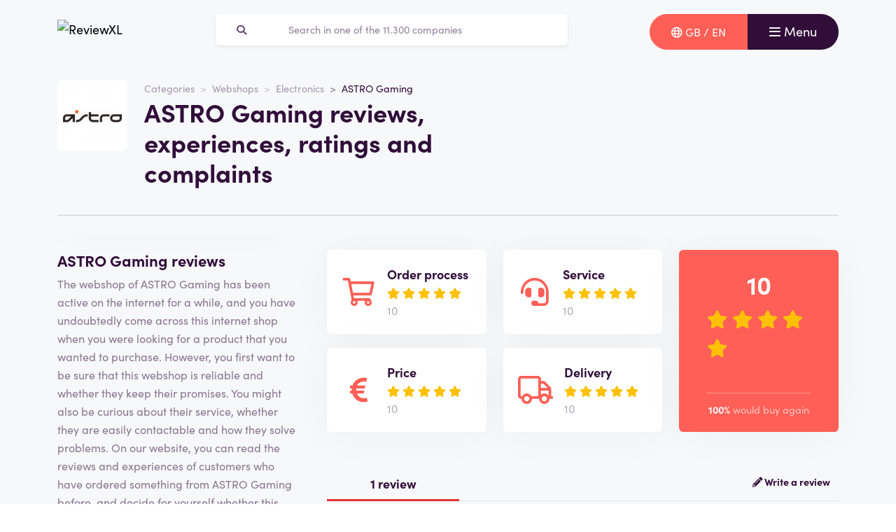

--- FILE ---
content_type: text/html; charset=UTF-8
request_url: https://reviewxl.com/en-gb/astro-gaming-reviews
body_size: 10110
content:
<!doctype html>
<html lang="en-GB">
<head>
<meta charset="utf-8">
<script>(function(w,d,s,l,i){w[l]=w[l]||[];w[l].push({'gtm.start':
new Date().getTime(),event:'gtm.js'});var f=d.getElementsByTagName(s)[0],
j=d.createElement(s),dl=l!='dataLayer'?'&l='+l:'';j.async=true;j.src=
'https://www.googletagmanager.com/gtm.js?id='+i+dl;f.parentNode.insertBefore(j,f);
})(window,document,'script','dataLayer','GTM-T2WMPGR');</script>
<meta name="viewport" content="width=device-width, initial-scale=1.0, maximum-scale=5">
<title>ASTRO Gaming reviews and experiences January 2026</title>

<meta name="description" content="How do customers rate ASTRO Gaming? View all reviews and experiences ✅100 % independent ✅real customers ✅reliable. View them here »"/>

<meta property="og:image" content="https://reviewxl.com/img/og-image-reviewxl.jpg">
<meta property="og:title" content="ASTRO Gaming reviews and experiences January 2026">
<meta property="og:url" content="https://reviewxl.com/en-gb/astro-gaming-reviews">
<meta property="og:type" content="website">
<meta property="og:locale" content="en_GB">
<meta property="og:site_name" content="ReviewXL">
<meta property="og:description" content="How do customers rate ASTRO Gaming? View all reviews and experiences ✅100 % independent ✅real customers ✅reliable. View them here »"/>

<!-- Twitter Meta Tags -->
<meta name="twitter:card" content="summary_large_image">
<meta property="twitter:domain" content="ReviewXL">
<meta property="twitter:url" content="https://reviewxl.com/en-gb/astro-gaming-reviews">
<meta name="twitter:title" content="ASTRO Gaming reviews and experiences January 2026">

<meta name="twitter:description" content="How do customers rate ASTRO Gaming? View all reviews and experiences ✅100 % independent ✅real customers ✅reliable. View them here »">
<meta name="twitter:image" content="https://reviewxl.com/img/og-image-reviewxl.jpg">
<link rel="dns-prefetch" href="https://use.typekit.net">
<link rel="dns-prefetch" href="https://wct-1.com">
<link rel="dns-prefetch" href="https://kit.fontawesome.com">
<link rel="dns-prefetch" href="https://ka-p.fontawesome.com">
<link rel="dns-prefetch" href="https://www.google-analytics.com">
<link rel="dns-prefetch" href="https://www.googletagmanager.com">
<link rel="preload" href="https://wct-1.com/wct.js" as="script">
<meta name="robots" content="index,follow"/>

<meta name='ir-site-verification-token' value='-1652266874'>

<link rel="canonical" href="https://reviewxl.com/en-gb/astro-gaming-reviews">

<meta name="verification" content="3f2581db4ccb098f2d4803b10856dca9" />


<link rel="alternate" href="https://reviewxl.com/en-gb/astro-gaming-reviews" hreflang="en-gb"/>
<link rel="alternate" href="https://reviewxl.com/nl/astro-gaming-beoordelingen" hreflang="nl-nl"/>
<link rel="alternate" href="https://reviewxl.com/nl-be/astro-gaming-beoordelingen" hreflang="nl-be"/>
<link rel="alternate" href="https://reviewxl.com/fr-be/astro-gaming-commentaires" hreflang="fr-be"/>
<link rel="alternate" href="https://reviewxl.com/fr/astro-gaming-commentaires" hreflang="fr-fr"/>
<link rel="alternate" href="https://reviewxl.com/es/astro-gaming-criticas" hreflang="es-es"/>
<link rel="alternate" href="https://reviewxl.com/de/astro-gaming-bewertungen" hreflang="de-de"/>
<link rel="alternate" href="https://reviewxl.com/de-at/astro-gaming-bewertungen" hreflang="de-at"/>
<link rel="alternate" href="https://reviewxl.com/de-ch/astro-gaming-bewertungen" hreflang="de-ch"/>
<link rel="alternate" href="https://reviewxl.com/it/astro-gaming-recensioni" hreflang="it-it"/>
<link rel="alternate" href="https://reviewxl.com/pl/astro-gaming-recenzje" hreflang="pl-pl"/>
<link rel="alternate" href="https://reviewxl.com/en-us/astro-gaming-reviews" hreflang="en-us"/>
<link rel="alternate" href="https://reviewxl.com/en-ca/astro-gaming-reviews" hreflang="en-ca"/>
<link rel="alternate" href="https://reviewxl.com/pt-br/astro-gaming-avaliacoes" hreflang="pt-br"/>
<link rel="alternate" href="https://reviewxl.com/sv-se/astro-gaming-recensioner" hreflang="sv-se"/>
<link rel="alternate" href="https://reviewxl.com/da-dk/astro-gaming-anmeldelser" hreflang="da-dk"/>
<link rel="alternate" href="https://reviewxl.com/ar-ae/astro-gaming-reviews" hreflang="ar-ae"/>
<link rel="alternate" href="https://reviewxl.com/hi-in/astro-gaming-%E0%A4%B8%E0%A4%AE%E0%A5%80%E0%A4%95%E0%A5%8D%E0%A4%B7%E0%A4%BE%E0%A4%8F%E0%A4%82" hreflang="hi-in"/>
<link rel="alternate" href="https://reviewxl.com/fi-fi/astro-gaming-arvostelut" hreflang="fi-fi"/>
<link rel="alternate" href="https://reviewxl.com/no-no/astro-gaming-anmeldelser" hreflang="no-no"/>
<link rel="alternate" href="https://reviewxl.com/es-ar/astro-gaming-criticas" hreflang="es-ar"/>
<link rel="alternate" href="https://reviewxl.com/cs-cz/astro-gaming-recenze" hreflang="cs-cz"/>
<link rel="alternate" href="https://reviewxl.com/et-ee/astro-gaming-%C3%BClevaated" hreflang="et-ee"/>
<link rel="alternate" href="https://reviewxl.com/hu-hu/astro-gaming-%C3%A9rt%C3%A9kel%C3%A9sek" hreflang="hu-hu"/>
<link rel="alternate" href="https://reviewxl.com/es-mx/astro-gaming-criticas" hreflang="es-mx"/>
<link rel="alternate" href="https://reviewxl.com/ru-ru/astro-gaming-%D0%BE%D0%B1%D0%B7%D0%BE%D1%80%D1%8B" hreflang="ru-ru"/>
<link rel="alternate" href="https://reviewxl.com/uk-ua/astro-gaming-%D0%BE%D0%B3%D0%BB%D1%8F%D0%B4%D0%B8" hreflang="uk-ua"/>
<link rel="alternate" href="https://reviewxl.com/bg/astro-gaming-%D1%80%D0%B5%D1%86%D0%B5%D0%BD%D0%B7%D0%B8%D0%B8" hreflang="bg-bg"/>
<link rel="alternate" href="https://reviewxl.com/hr/astro-gaming-recenzije" hreflang="hr-hr"/>
<link rel="alternate" href="https://reviewxl.com/el-gr/astro-gaming-%CE%B1%CE%BE%CE%B9%CE%BF%CE%BB%CE%BF%CE%B3%CE%AE%CF%83%CE%B5%CE%B9%CF%82" hreflang="el-gr"/>
<link rel="alternate" href="https://reviewxl.com/en-ie/astro-gaming-reviews" hreflang="en-ie"/>
<link rel="alternate" href="https://reviewxl.com/lv/astro-gaming-atsauksmes" hreflang="lv-lv"/>
<link rel="alternate" href="https://reviewxl.com/lt/astro-gaming-atsiliepimai" hreflang="lt-lt"/>
<link rel="alternate" href="https://reviewxl.com/ro/astro-gaming-recenzii" hreflang="ro-ro"/>
<link rel="alternate" href="https://reviewxl.com/sk/astro-gaming-recenzie" hreflang="sk-sk"/>
<link rel="alternate" href="https://reviewxl.com/si/astro-gaming-ocene" hreflang="sl-si"/>
<link rel="alternate" href="https://reviewxl.com/en-gb/astro-gaming-reviews" hreflang="x-default"/>

<meta name="suffix" content="en-gb">
<meta name="search-route" content="https://reviewxl.com/en-gb/search">
<link rel="apple-touch-icon" sizes="57x57" href="/favicon/apple-icon-57x57.png">
<link rel="apple-touch-icon" sizes="60x60" href="/favicon/apple-icon-60x60.png">
<link rel="apple-touch-icon" sizes="72x72" href="/favicon/apple-icon-72x72.png">
<link rel="apple-touch-icon" sizes="76x76" href="/favicon/apple-icon-76x76.png">
<link rel="apple-touch-icon" sizes="114x114" href="/favicon/apple-icon-114x114.png">
<link rel="apple-touch-icon" sizes="120x120" href="/favicon/apple-icon-120x120.png">
<link rel="apple-touch-icon" sizes="144x144" href="/favicon/apple-icon-144x144.png">
<link rel="apple-touch-icon" sizes="152x152" href="/favicon/apple-icon-152x152.png">
<link rel="apple-touch-icon" sizes="180x180" href="/favicon/apple-icon-180x180.png">
<link rel="icon" type="image/png" sizes="192x192" href="/favicon/android-icon-192x192.png">
<link rel="icon" type="image/png" sizes="32x32" href="/favicon/favicon-32x32.png">
<link rel="icon" type="image/png" sizes="96x96" href="/favicon/favicon-96x96.png">
<link rel="icon" type="image/png" sizes="16x16" href="/favicon/favicon-16x16.png">
<link rel="manifest" href="/favicon/manifest.json">
<meta name="msapplication-TileColor" content="#ffffff">
<meta name="msapplication-TileImage" content="/favicon/ms-icon-144x144.png">
<meta name="theme-color" content="#ffffff">
<script type="application/ld+json">
{
"@context": "https://schema.org",
"@type": "WebSite",
"url": "https://reviewxl.com/en-gb",
"potentialAction": {
"@type": "SearchAction",
"target": {
"@type": "EntryPoint",
"urlTemplate": "https://reviewxl.com/en-gb/search?q={search_term_string}"
},
"query-input": "required name=search_term_string"
}
}
</script>
<link href="https://reviewxl.com/css/app.css" rel="stylesheet">
</head>
<body class="header-gray ">
<noscript><iframe src="https://www.googletagmanager.com/ns.html?id=GTM-T2WMPGR" height="0" width="0" style="display:none;visibility:hidden"></iframe></noscript>
<nav id="navbar-main" class="navbar navbar-light">
<div class="container">
<div class="d-flex w-100 justify-content-between">
<a class="navbar-brand" href="https://reviewxl.com/en-gb" title="Reviews">
<img src="/img/logo-reviewxl.svg" alt="ReviewXL" class="img-fluid" width="313px" height="40px">
</a>
<form method="GET" action="https://reviewxl.com/en-gb/search" id="nav-main-menu" class="d-none d-lg-block search-form">
<label class="input-group">
<div class="input-group-text"><i class="fa fa-search"></i></div>
<input class="form-control py-1" type="search" name="q" placeholder="Search in one of the 11.300 companies" aria-label="Zoeken" value="" autocomplete="off">
</label>
</form>
<div class="btn-group">
<button class="btn btn-secondary" type="button" data-bs-toggle="offcanvas" data-bs-target="#offcanvas-locale" aria-controls="offcanvasTop">
<i class="far fa-globe"></i>
<span class="d-none d-md-inline-block">GB / EN</span>
</button>
<button class="navbar-toggler btn btn-primary" type="button" data-bs-toggle="collapse" data-bs-target="#navbar-full" aria-controls="navbar-full" aria-expanded="false" aria-label="Toggle navigation">
<i class="far fa-bars"></i>
<span class="d-none d-md-inline-block">Menu</span>
</button>
</div>
</div>
<div class="collapse navbar-collapse" id="navbar-full">
<div class="container py-1 vh-100">
<div class="row">
<a class="col p-1 mt-1 pe-2 border-0" href="https://reviewxl.com/en-gb" title="Reviews">
<img loading="lazy" src="/img/logo-light-reviewxl.svg" alt="ReviewXL" class="img-fluid" width="313px" height="40px">
</a>
<div class="col-auto menu-close text-light align-self-center p-1" data-bs-target="#navbar-full" data-bs-toggle="collapse">
Close <i class="fal fa-times"></i>
</div>
</div>
<form id="nav-form-menu" class="search-form my-2" method="GET" action="https://reviewxl.com/en-gb/search">
<label class="input-group">
<button class="input-group-text bg-body-color px-2 px-md-3" type="submit"><i class="fa fa-search"></i></button>
<input class="form-control py-2 px-1 px-md-2 bg-body-color text-light-purple" type="search" name="q" placeholder="Search in one of the 11.300 companies" aria-label="Zoeken" autocomplete="off">
</label>
</form>
<ul class="navbar-nav">
<li class="nav-item active">
<a class="nav-link" href="https://reviewxl.com/en-gb">Home</a>
</li>
<li class="nav-item">
<a class="nav-link" href="https://reviewxl.com/en-gb/categories">Categories</a>
</li>
<li class="nav-item">
<a class="nav-link" href="https://reviewxl.com/en-gb/about-us">About us</a>
</li>
<li class="nav-item">
<a class="nav-link" href="https://reviewxl.com/en-gb/blog">Blog</a>
</li>
</ul>
</div>
</div>
</div>
</nav>
<div class="offcanvas offcanvas-top" tabindex="-1" id="offcanvas-locale">
<div class="offcanvas-body">
<div class="container">
<div class="row">
<a class="col p-1 mt-1 pe-2 mb-2 border-0" href="https://reviewxl.com/en-gb" title="Reviews">
<img loading="lazy" src="/img/logo-light-reviewxl.svg" alt="ReviewXL" class="img-fluid" width="313px" height="40px">
</a>
<div class="col-auto menu-close text-light align-self-center p-1" data-bs-dismiss="offcanvas" aria-label="Close">
Close <i class="fal fa-times"></i>
</div>
</div>
<ul class="nav row">
<div class="col-12 col-xl-6">
<li class="nav-item">
<a class="nav-link ps-0" href="https://reviewxl.com/es-ar">Argentina / Español</a>
</li>
<li class="nav-item">
<a class="nav-link ps-0" href="https://reviewxl.com/de-at">Austria / Deutsch</a>
</li>
<li class="nav-item">
<a class="nav-link ps-0" href="https://reviewxl.com/fr-be">Belgium / Français</a>
</li>
<li class="nav-item">
<a class="nav-link ps-0" href="https://reviewxl.com/nl-be">Belgium / Nederlands</a>
</li>
<li class="nav-item">
<a class="nav-link ps-0" href="https://reviewxl.com/pt-br">Brasil / Português</a>
</li>
<li class="nav-item">
<a class="nav-link ps-0" href="https://reviewxl.com/bg">Bulgaria / България</a>
</li>
<li class="nav-item">
<a class="nav-link ps-0" href="https://reviewxl.com/en-ca">Canada / English</a>
</li>
<li class="nav-item">
<a class="nav-link ps-0" href="https://reviewxl.com/hr">Croatia / Hrvatska</a>
</li>
<li class="nav-item">
<a class="nav-link ps-0" href="https://reviewxl.com/cs-cz">Czech Republic / Čeština</a>
</li>
<li class="nav-item">
<a class="nav-link ps-0" href="https://reviewxl.com/da-dk">Danmark / Dansk</a>
</li>
<li class="nav-item">
<a class="nav-link ps-0" href="https://reviewxl.com/et-ee">Estonia / Eesti</a>
</li>
<li class="nav-item">
<a class="nav-link ps-0" href="https://reviewxl.com/fi-fi">Finland / Suomalainen</a>
</li>
<li class="nav-item">
<a class="nav-link ps-0" href="https://reviewxl.com/fr">France / Français</a>
</li>
<li class="nav-item">
<a class="nav-link ps-0" href="https://reviewxl.com/de">Germany / Deutsch</a>
</li>
<li class="nav-item">
<a class="nav-link ps-0" href="https://reviewxl.com/en-gb">Great Britain / English</a>
</li>
<li class="nav-item">
<a class="nav-link ps-0" href="https://reviewxl.com/el-gr">Greece / Ελλάδα</a>
</li>
<li class="nav-item">
<a class="nav-link ps-0" href="https://reviewxl.com/hu-hu">Hungary / Magyar</a>
</li>
<li class="nav-item">
<a class="nav-link ps-0" href="https://reviewxl.com/hi-in">India / हिन्दी</a>
</li>
</div>
<div class="col-12 col-xl-6">
<li class="nav-item">
<a class="nav-link ps-0" href="https://reviewxl.com/en-ie">Ireland / Éire</a>
</li>
<li class="nav-item">
<a class="nav-link ps-0" href="https://reviewxl.com/it">Italy / Italiano</a>
</li>
<li class="nav-item">
<a class="nav-link ps-0" href="https://reviewxl.com/lv">Latvia / Latvija</a>
</li>
<li class="nav-item">
<a class="nav-link ps-0" href="https://reviewxl.com/lt">Lithuania / Lietuva</a>
</li>
<li class="nav-item">
<a class="nav-link ps-0" href="https://reviewxl.com/es-mx">Mexico / Español</a>
</li>
<li class="nav-item">
<a class="nav-link ps-0" href="https://reviewxl.com/no-no">Norway / Norsk</a>
</li>
<li class="nav-item">
<a class="nav-link ps-0" href="https://reviewxl.com/pl">Poland / Polskie</a>
</li>
<li class="nav-item">
<a class="nav-link ps-0" href="https://reviewxl.com/ro">Romania / România</a>
</li>
<li class="nav-item">
<a class="nav-link ps-0" href="https://reviewxl.com/ru-ru">Russia / Русский</a>
</li>
<li class="nav-item">
<a class="nav-link ps-0" href="https://reviewxl.com/sk">Slovakia / Slovensko</a>
</li>
<li class="nav-item">
<a class="nav-link ps-0" href="https://reviewxl.com/si">Slovenia / Slovenija</a>
</li>
<li class="nav-item">
<a class="nav-link ps-0" href="https://reviewxl.com/es">Spain / Español</a>
</li>
<li class="nav-item">
<a class="nav-link ps-0" href="https://reviewxl.com/sv-se">Sverige / Svenska</a>
</li>
<li class="nav-item">
<a class="nav-link ps-0" href="https://reviewxl.com/de-ch">Switzerland / Deutsch</a>
</li>
<li class="nav-item">
<a class="nav-link ps-0" href="https://reviewxl.com/nl">The Netherlands / Nederlands</a>
</li>
<li class="nav-item">
<a class="nav-link ps-0" href="https://reviewxl.com/uk-ua">Ukraine / Україна</a>
</li>
<li class="nav-item">
<a class="nav-link ps-0" href="https://reviewxl.com/ar-ae">United Arab Emirates / الإمارات العربية المتحدة</a>
</li>
<li class="nav-item">
<a class="nav-link ps-0" href="https://reviewxl.com/en-us">United States / English</a>
</li>
</div>
</ul>
</div>
</div>
</div>
<main>

<div class="header header-company">
<div class="container">
<div class="row">
<div class="col-12 col-lg-7 d-flex align-items-center">
<div class="row">
<div class="col-auto">
<img loading="lazy" src="https://reviewxl.com/img/companies/icons/astro-gaming.png"
alt="ASTRO Gaming logo"
class="img-company-thumb float-start" width="100px" height="100px">
</div>
<div class="col">
<nav aria-label="breadcrumb">
<ol class="breadcrumb">
<li class="breadcrumb-item"><a href="https://reviewxl.com/en-gb/categories">Categories</a></li>
<li class="breadcrumb-item"><a href="https://reviewxl.com/en-gb/webshops">Webshops</a></li>
<li class="breadcrumb-item"><a href="https://reviewxl.com/en-gb/electronics">Electronics</a></li>
<li class="breadcrumb-item active" aria-current="page"><span>ASTRO Gaming</span></li>
</ol>
</nav>
<script type="application/ld+json">
{
"@context": "http://schema.org",
"@type": "BreadcrumbList",
"itemListElement":
[
{
"@type": "ListItem",
"position": 1,
"item": "https://reviewxl.com/en-gb/categories",
"name": "Categories"
}, {
"@type": "ListItem",
"position": 2,
"item": "https://reviewxl.com/en-gb/webshops",
"name": "Webshops"
}, {
"@type": "ListItem",
"position": 3,
"item": "https://reviewxl.com/en-gb/electronics",
"name": "Electronics"
}, {
"@type": "ListItem",
"position": 4,
"item": "https://reviewxl.com/en-gb/astro-gaming-reviews",
"name": "ASTRO Gaming"
} 
]
}
</script>
<h1 class="company-heading mt-1 mt-md-0 mb-2 mb-md-0">ASTRO Gaming reviews, experiences, ratings and complaints</h1>
</div>
</div>
</div>
<div class="col-12 col-lg-5 align-self-center text-md-end">
</div>
</div>
<div class="col-12 mt-3 d-none d-md-block">
<div class="company-divider"></div>
</div>
</div>
</div>
<div class="header d-block d-md-none header-company-scrolled">
<div class="container">
<div class="row">
<div class="h3 px-1 pb-1" style="font-size: 20px; line-height: 22px;">ASTRO Gaming reviews, experiences, ratings and complaints</div>
<div class="col-12 col-lg-5 my-auto px-1 text-center text-md-end">
<a href="#add" class="btn btn-outline-primary d-inline-block d-md-none">Rate</a>
<a href="#add" class="btn btn-outline-primary d-none d-md-inline-block">Write a review</a>
<button id="menu-scrolled" class="navbar-toggler nav-link-login d-none d-md-inline-block" type="button"
data-bs-toggle="collapse" data-bs-target="#navbar-full" aria-controls="navbar-full"
aria-expanded="false" aria-label="Toggle navigation">
<i class="fa fa-bars"></i> Menu
</button>
</div>
</div>
</div>
</div>
<div class="bg-gray">
<span id="companyId" class="d-none">241</span>
<section class="container mt-0 mt-md-2 mb-3">
<div class="row g-1 g-md-3">
<div class="col-12 col-lg-5 col-xl-4">
<div class="position-sticky fixed-top d-none d-md-block bg-white p-2 mb-3 sticky-scroller">
<div class="row pb-2 d-flex align-items-center">
<div class="col-md-4">
<img loading="lazy" src="https://reviewxl.com/img/companies/icons/astro-gaming.png" alt="ASTRO Gaming logo"
class="img-company-thumb" width="110px" height="110px">
</div>
<div class="col-md-8">
<div class="cat-wrapper pb-1">
<div class="comp-cat">Website</div>
<b class="comp-website-detail">
<span class="btn-visit-website text-primary"
data-route="">ASTRO Gaming
</span>
</b>
</div>
<div class="cat-wrapper">
<div class="comp-cat">Category</div>
<a href="https://reviewxl.com/en-gb/webshops" class="comp-cat-detail text-primary"><b>Webshops</b></a>
</div>
</div>
</div>
<div class="row g-1">
<div class="col">
<a href="#add"
class="w-100 btn btn-sm btn-outline-primary p-1 d-none d-md-inline-block">Write a review</a>
</div>
</div>
</div>
<div class="d-none d-md-block">
<div class="card-company-description">
<div class="card-body p-0" id="company-description-desktop">
<h2>ASTRO Gaming reviews</h2><p>The webshop of ASTRO Gaming has been active on the internet for a while, and you have undoubtedly come across this internet shop when you were looking for a product that you wanted to purchase. However, you first want to be sure that this webshop is reliable and whether they keep their promises. You might also be curious about their service, whether they are easily contactable and how they solve problems. On our website, you can read the reviews and experiences of customers who have ordered something from ASTRO Gaming before, and decide for yourself whether this store is suitable for you. Are you already a customer of ASTRO Gaming? Help other customers and us by sharing your ASTRO Gaming review with us!</p><h2>About ASTRO Gaming</h2><p>ASTRO Gaming is a reputable webshop where you can order your products. They are active in the <a class="link cursor-pointer" target="_blank" href="https://reviewxl.com/en-gb/webshops">Webshops</a> and are also considered a specialist in their field. The well-arranged website, range of safe and well-known payment methods and Chamber of Commerce registration are strong plus points that indicate that ASTRO Gaming is a reliable webshop. We believe that ASTRO Gaming is reliable.</p><h2>Active in category <a class="link cursor-pointer" target="_blank" href="https://reviewxl.com/en-gb/webshops">Webshops</a></h2><p>The vast number of webshops sometimes makes it difficult for customers to determine whether an internet shop is reliable and safe. If you decide to order a product online, there are several things to keep in mind. First, make sure that the company is registered with the Chamber of Commerce and offers secure and recognised online payment methods, such as iDeal and credit card. A clearly visible telephone number on their website is also an indicator that the company takes its work seriously. You can also check whether the company is registered with quality labels, such as Thuiswinkel Waarborg or Webwinkelkeur.</p><h2>Why ASTRO Gaming?</h2><p>Why should you choose ASTRO Gaming? ASTRO Gaming has a clear and user-friendly website that is also mobile-friendly. You can easily find products and all information about the delivery conditions is easy to find and clear. In addition, the website is secured with an SSL/TSL certificate, recognisable by the locked padlock in front of the URL in the bar of the web browser. So you can safely provide personal data and also pay securely online. In addition, ASTRO Gaming complies with European legislation regarding information security and privacy. 

ASTRO Gaming has various contact options. You can contact them by e-mail or by phone. ASTRO Gaming has an expert team of specialists who can answer all your questions about ordering and deliveries.</p><h2>Share your experiences with ASTRO Gaming</h2><p>Are you already a customer of ASTRO Gaming? Help our visitors and us complete ASTRO Gaming's story and write your review. We are looking for honest reviews about both positive and negative experiences, and your review helps customers make a good decision whether or not they should order from this webshop. We would like to thank you in advance for taking the time to write a review.</p>

<img src="/img/companies/screenshots/241.jpg"
alt="Reviews over ASTRO Gaming" class="img-fluid rounded shadow-lg border"
title="ASTRO Gaming" data-bs-toggle="tooltip"
loading="lazy">
</div>
</div>


<span class="h4 mt-3">Related companies</span>
<a href="https://reviewxl.com/en-gb/hearing-aid-accessories-reviews" class="card card-company-small company-thumbs mb-2">
<div class="card-body p-1">
<div class="row g-0 align-items-center">
<div class="col-auto">
<img loading="lazy" src="https://ui.awin.com/images/upload/merchant/profile/23798.png" alt="Hearing Aid Accessories logo" class="img-company-thumb me-2" width="100px" height="100px">
</div>
<div class="col">
Hearing Aid Accessories
<div class="text-muted">
<i class="fal fa-comment-alt"></i>
1 review
</div>
<div>
<div class="stars">
<span class="stars-block">
<i class="fa fa-star star-active "></i>
<i class="fa fa-star star-active "></i>
<i class="fa fa-star star-active "></i>
<i class="fa fa-star star-active "></i>
<i class="fa fa-star star-active "></i>
</span>
<span class="stars-score">
10
</span>
</div>
</div>
</div>
</div>
</div>
</a>
<a href="https://reviewxl.com/en-gb/reboxed-reviews" class="card card-company-small company-thumbs mb-2">
<div class="card-body p-1">
<div class="row g-0 align-items-center">
<div class="col-auto">
<img loading="lazy" src="https://ui.awin.com/images/upload/merchant/profile/25739.png" alt="Reboxed logo" class="img-company-thumb me-2" width="100px" height="100px">
</div>
<div class="col">
Reboxed
<div class="text-muted">
<i class="fal fa-comment-alt"></i>
1 review
</div>
<div>
<div class="stars">
<span class="stars-block">
<i class="fa fa-star star-active "></i>
<i class="fa fa-star star-active "></i>
<i class="fa fa-star star-active "></i>
<i class="fa fa-star star-active "></i>
<i class="fa fa-star star-active "></i>
</span>
<span class="stars-score">
10
</span>
</div>
</div>
</div>
</div>
</div>
</a>
<a href="https://reviewxl.com/en-gb/raylo-reviews" class="card card-company-small company-thumbs mb-2">
<div class="card-body p-1">
<div class="row g-0 align-items-center">
<div class="col-auto">
<img loading="lazy" src="https://ui.awin.com/images/upload/merchant/profile/22137.png" alt="Raylo logo" class="img-company-thumb me-2" width="100px" height="100px">
</div>
<div class="col">
Raylo
<div class="text-muted">
<i class="fal fa-comment-alt"></i>
3 reviews
</div>
<div>
<div class="stars">
<span class="stars-block">
<i class="fa fa-star star-active "></i>
<i class="fa fa-star star-active "></i>
<i class="fa fa-star star-active "></i>
<i class="fa fa-star "></i>
<i class="fa fa-star "></i>
</span>
<span class="stars-score">
6,3
</span>
</div>
</div>
</div>
</div>
</div>
</a>

<div class="text-center mb-3">
<a href="https://reviewxl.com/en-gb/webshops" class="btn btn-secondary">View everything from this category</a>
</div>

<span class="h4 mt-3">Related blog articles</span>
<div class="card-body bg-white rounded mb-2">
<a class="blog-large" href="https://reviewxl.com/en-gb/blog/how-do-you-write-a-good-store-review">
<img loading="lazy" src="https://reviewxl.com/storage/img/blogs/blog-17.jpg" alt="How do you write a good store review?" class="me-0 me-md-1 rounded w-100" style="object-fit: cover; height: 150px;">

<span class="fw-bold mt-1 h3">How do you write a good store review?</span>
<span class="text-secondary fw-bold">Read more <i class="fa fa-arrow-right"></i></span>
</a>
</div>
<div class="card-body bg-white rounded mb-2">
<a class="blog-large" href="https://reviewxl.com/en-gb/blog/the-difference-between-a-store-review-and-a-product-review">
<img loading="lazy" src="https://reviewxl.com/storage/img/blogs/blog-10.jpg" alt="The difference between a store review and a product review" class="me-0 me-md-1 rounded w-100" style="object-fit: cover; height: 150px;">

<span class="fw-bold mt-1 h3">The difference between a store review and a product review</span>
<span class="text-secondary fw-bold">Read more <i class="fa fa-arrow-right"></i></span>
</a>
</div>
<div class="card-body bg-white rounded mb-2">
<a class="blog-large" href="https://reviewxl.com/en-gb/blog/why-reviews-are-important-for-both-consumers-and-businesses">
<img loading="lazy" src="https://reviewxl.com/storage/img/blogs/blog-8.jpg" alt="Why reviews are important for both consumers and businesses" class="me-0 me-md-1 rounded w-100" style="object-fit: cover; height: 150px;">

<span class="fw-bold mt-1 h3">Why reviews are important for both consumers and businesses</span>
<span class="text-secondary fw-bold">Read more <i class="fa fa-arrow-right"></i></span>
</a>
</div>
</div>
</div>
<div class="col-12 col-lg-7 col-xl-8">
<div class="row">
<div class="col-md-4 order-1 mt-1 mt-md-0 col-12">
<form
class="card-body bg-white rounded star-subratings p-md-2 p-1 mb-1 mb-md-2 company-rating-shadow"
action="" method="GET">
<button class="btn d-flex align-items-center remove-btn-border p-0" name="option"
value="rating_order">
<div class="review-icon float-start"><i class="far fa-shopping-cart"></i></div>
<div class="text-start">
<div class="review-icon-title">Order process</div>
<div class="stars">
<span class="stars-block">
<i class="fa fa-star star-active "></i>
<i class="fa fa-star star-active "></i>
<i class="fa fa-star star-active "></i>
<i class="fa fa-star star-active "></i>
<i class="fa fa-star star-active "></i>
</span>
<span class="stars-score">
10
</span>
</div>
</div>
</button>
</form>
<form class="card-body bg-white rounded star-subratings p-md-2 p-1 company-rating-shadow"
action="" method="GET">
<button class="btn d-flex align-items-center remove-btn-border p-0" name="option"
value="rating_price">
<div class="review-icon float-start"><i class="fas fa-euro-sign"></i></div>
<div class="text-start">
<div class="review-icon-title">Price</div>
<div class="stars">
<span class="stars-block">
<i class="fa fa-star star-active "></i>
<i class="fa fa-star star-active "></i>
<i class="fa fa-star star-active "></i>
<i class="fa fa-star star-active "></i>
<i class="fa fa-star star-active "></i>
</span>
<span class="stars-score">
10
</span>
</div>
</div>
</button>
</form>
</div>
<div class="col-md-4 order-2 mt-1 mt-md-0">
<form
class="card-body bg-white rounded star-subratings p-md-2 p-1 mb-1 mb-md-2 company-rating-shadow"
action="" method="GET">
<button class="btn d-flex align-items-center remove-btn-border p-0" name="option"
value="rating_service">
<div class="review-icon float-start"><i class="fas fa-headset"></i></div>
<div class="text-start">
<div class="review-icon-title">Service</div>
<div class="stars">
<span class="stars-block">
<i class="fa fa-star star-active "></i>
<i class="fa fa-star star-active "></i>
<i class="fa fa-star star-active "></i>
<i class="fa fa-star star-active "></i>
<i class="fa fa-star star-active "></i>
</span>
<span class="stars-score">
10
</span>
</div>
</div>
</button>
</form>
<form class="card-body bg-white rounded star-subratings p-md-2 p-1 company-rating-shadow"
action="" method="GET">
<button class="btn d-flex align-items-center remove-btn-border p-0" name="option"
value="rating_delivery">
<div class="review-icon float-start"><i class="far fa-truck"></i></div>
<div class="text-start">
<div class="review-icon-title">Delivery</div>
<div class="stars">
<span class="stars-block">
<i class="fa fa-star star-active "></i>
<i class="fa fa-star star-active "></i>
<i class="fa fa-star star-active "></i>
<i class="fa fa-star star-active "></i>
<i class="fa fa-star star-active "></i>
</span>
<span class="stars-score">
10
</span>
</div>
</div>
</button>
</form>
</div>
<div class="col-md-4 order-0 order-md-3 mt-2 mt-md-0">
<div class="company-score card-header bg-secondary text-light rounded p-1 p-md-2 px-md-3 company-rating-shadow"
style="z-index: 0">
<div class="stars">
<span class="stars-block">
<i class="fa fa-star star-active "></i>
<i class="fa fa-star star-active "></i>
<i class="fa fa-star star-active "></i>
<i class="fa fa-star star-active "></i>
<i class="fa fa-star star-active "></i>
</span>
<span class="stars-score">
10
</span>
</div>
<div class="total-buyagain-percentage text-center mt-2 mt-md-0">
<span
class="percentage">100%</span> <span>would buy again</span>
</div>
</div>
</div>
</div>
<div class="row pt-3 pt-md-4 pb-2 justify-content-between">
<div class="col-md-3 col-6 text-primary text-center border-bottom-red">
1 review
</div>
<div class="col-md-9 col-6 text-end border-bottom-gray">
<a href="#add" class="fw-bold"><i class="fas fa-pencil-alt"></i>
Write a review
</a>
</div>
</div>
<div class="card card-review mt-2" id="review-expert">
<div class="card-body">
<div class="row">
<div class="col-md">
<div class="h3">
<span class="review-name">Read our review of ASTRO Gaming</span>
<span class="text-success h5">
<i class="fa fa-check-circle" data-bs-toggle="tooltip" data-bs-placement="top" title="Review has been verified"></i>
</span>
</div>
</div>
</div>
<p class="review-description-full">

We have verified the company ASTRO Gaming. 
The webshop <span>ASTRO Gaming</span> has been active for a while and is a reliable party to order from. 
ASTRO Gaming is of course a member of the Chamber of Commerce and the website is secured with an SSL/TSL certificate, as indicated by the closed padlock symbol in front of the URL bar of the web browser. 
This security symbol indicates that you can safely use all common and safe payment methods ASTRO Gaming offers.
<br><br>
ASTRO Gaming has been active on the Internet for a long time and has built up a good reputation. 
Its customer reviews are therefore mostly positive. 
You are welcome to leave your review on ReviewXL in order to help other consumers make an informed decision about ordering from this webshop.
<br><br>
Would you like to know more about ASTRO Gaming? Then view the website <span>ASTRO Gaming</span>. 
This gives you a good idea of the company and you can check our their range. 
You will also find more information about opening hours and how to get in touch.

</p>
<div class="row">
<div class="post-review-date d-block d-md-inline-block col">
<span style="float:left;">Posted on: 24-12-2021</span>
</div>
<div class="post-review-name d-block d-md-inline-block col">
<span style="float:right;">Written by: ReviewXL</span>
</div>
</div>
<hr>
<div class="row justify-content-between align-items-center review-score">
<div class="col-auto">
<div class="stars">
<div class="stars-box" style="background-size: auto 100%;">
<div class="stars-fill" style="width: 100%; background-size: auto 100%;"></div>
</div>
<span class="stars-score text-gray">
10 / 10
</span>
</div>
</div>
<div class="col-auto mt-1 mt-md-0">
<span class="review-order-score pe-2" data-bs-toggle="tooltip" data-bs-placement="top" title="Order process">
<i class="far fa-shopping-cart text-secondary" aria-hidden="true"></i> 5/5
</span>
<span class="review-service-score pe-2" data-bs-toggle="tooltip" data-bs-placement="top" title="Service">
<i class="fas fa-headset text-secondary" aria-hidden="true"></i> 5/5
</span>
<span class="review-price-score pe-2" data-bs-toggle="tooltip" data-bs-placement="top" title="Price">
<i class="fas fa-euro-sign text-secondary" aria-hidden="true"></i> 5/5
</span>
<span class="review-delivery-score pe-2" data-bs-toggle="tooltip" data-bs-placement="top" title="Delivery">
<i class="far fa-truck text-secondary" aria-hidden="true"></i> 5/5
</span>
</div>
<div class="col-auto mt-1 mt-md-0 review-buyagain">
<b class="text-success">
<i class="far fa-file-certificate"></i>
Expert review
</b>
</div>
</div>
</div>
</div>


<hr>
<div id="add" class="mb-3 mt-0 mt-md-3 add-review add-review-hashtag">
<div class="col-12 col-lg-12">
<span class="h3 card-title fw-bold">Write a review about ASTRO Gaming</span>
<hr>
</div>
<form action="https://reviewxl.com/en-gb/astro-gaming/add" method="POST"
onsubmit="disableForm(this)" id="reviewForm">
<input type="hidden" name="_method" value="post"> <div id="my_name_GfvSGFx3SUZMUCm8_wrap" style="display: none" aria-hidden="true">
<input id="my_name_GfvSGFx3SUZMUCm8"
name="my_name_GfvSGFx3SUZMUCm8"
type="text"
value=""
autocomplete="nope"
tabindex="-1">
<input name="valid_from"
type="text"
value="[base64]"
autocomplete="off"
tabindex="-1">
</div>
<div class="row g-3">
<div class="col-md-6">
<div class="row">
<div class="col-md-6">
<div class="my-1">
Order process *<br>
<div class="stars-select h5" data-submit="0">
<input type="text" style="position:absolute;opacity:0;width:0;height:0;" name="rating_order" value="" required min="1" max="5">
<i class="fa fa-star "></i>
<i class="fa fa-star "></i>
<i class="fa fa-star "></i>
<i class="fa fa-star "></i>
<i class="fa fa-star "></i>
<span class="stars-select-amount">0</span>
</div>
/ 10
</div>
<div class="my-1">
Service *<br>
<div class="stars-select h5" data-submit="0">
<input type="text" style="position:absolute;opacity:0;width:0;height:0;" name="rating_service" value="" required min="1" max="5">
<i class="fa fa-star "></i>
<i class="fa fa-star "></i>
<i class="fa fa-star "></i>
<i class="fa fa-star "></i>
<i class="fa fa-star "></i>
<span class="stars-select-amount">0</span>
</div>
/ 10
</div>
</div>
<div class="col-md-6">
<div class="my-1">
Price *<br>
<div class="stars-select h5" data-submit="0">
<input type="text" style="position:absolute;opacity:0;width:0;height:0;" name="rating_price" value="" required min="1" max="5">
<i class="fa fa-star "></i>
<i class="fa fa-star "></i>
<i class="fa fa-star "></i>
<i class="fa fa-star "></i>
<i class="fa fa-star "></i>
<span class="stars-select-amount">0</span>
</div>
/ 10
</div>
<div class="my-1">
Delivery *<br>
<div class="stars-select h5" data-submit="0">
<input type="text" style="position:absolute;opacity:0;width:0;height:0;" name="rating_delivery" value="" required min="1" max="5">
<i class="fa fa-star "></i>
<i class="fa fa-star "></i>
<i class="fa fa-star "></i>
<i class="fa fa-star "></i>
<i class="fa fa-star "></i>
<span class="stars-select-amount">0</span>
</div>
/ 10
</div>
</div>
</div>
<div class="my-2">
<label for="email">Your email address (not visible on the website)*</label>
<input type="email" id="email" name="email" class="form-control mt-1 " maxlength="255" required>
</div>
<div class="my-2">
<label for="firstname">Anonymous *</label>
<br>
<div class="form-check form-check-inline">
<input class="form-check-input" type="radio" name="anonymous" id="anonymous_yes"
data-anonymous="1" value="Anonymous">
<label class="form-check-label" for="anonymous_yes">
Yes
</label>
</div>
<div class="form-check form-check-inline">
<input class="form-check-input" type="radio" name="anonymous" id="anonymous_no"
data-anonymous="0" value="" checked>
<label class="form-check-label" for="anonymous_no">
No
</label>
</div>
<div class="my-2">
<label for="firstname">Your first name *</label>
<input type="text" id="firstname" name="firstname" class="form-control mt-1 " maxlength="255" required>
</div>
<div class="mb-0 my-md-2">
<label for="lastname">Your surname (not visible on the website)</label>
<input type="text" id="lastname" name="lastname" class="form-control mt-1 " maxlength="191">
</div>
</div>
</div>
<div class="col-md-6 mt-0 mt-md-3">
<div class="my-2">
<label for="buy_again">Would you buy here again? *</label>
<br>
<div class="form-check form-check-inline">
<input class="form-check-input" type="radio" name="buy_again" id="buy_again_yes"
value="yes" checked>
<label class="form-check-label" for="buy_again_yes">Yes</label>
</div>
<div class="form-check form-check-inline">
<input class="form-check-input" type="radio" name="buy_again" id="buy_again_no"
value="no">
<label class="form-check-label" for="buy_again_no">No</label>
</div>
<div class="my-2">
<label for="title">Your experience in one sentence *</label>
<input type="text" id="title" name="title" class="form-control mt-1 " maxlength="255" required>
</div>
<div class="my-2">
<label for="description">Your full experience *</label>
<textarea id="description" name="description" class="form-control p-1 mt-1 "
rows="10"
placeholder="Describe your experience with ASTRO Gaming here. Explain in detail your experience with this company, in a clear and honest way. List both positives and points for improvement. Watch your language while writing."
required></textarea>
</div>
</div>
</div>
</div>
<div class="alert alert-warning d-none p-2" id="buy-again-alert"
data-text1="Your rating is quite high! Are you sure you don&#039;t want to buy here again?"
data-text2="Your rating is quite low! Are you sure you want to buy here again?">
</div>
<div class="text-end">
<button class="btn btn-secondary" id="submit">Post a review</button>
</div>
</form>
</div>
</div>
</div>
</section>
</div>
<div class="d-md-none d-block container">

<span class="h4 mt-3">Related companies</span>
<a href="https://reviewxl.com/en-gb/hearing-aid-accessories-reviews" class="card card-company-small company-thumbs mb-2">
<div class="card-body p-1">
<div class="row g-0 align-items-center">
<div class="col-auto">
<img loading="lazy" src="https://ui.awin.com/images/upload/merchant/profile/23798.png" alt="Hearing Aid Accessories logo" class="img-company-thumb me-2" width="100px" height="100px">
</div>
<div class="col">
Hearing Aid Accessories
<div class="text-muted">
<i class="fal fa-comment-alt"></i>
1 review
</div>
<div>
<div class="stars">
<span class="stars-block">
<i class="fa fa-star star-active "></i>
<i class="fa fa-star star-active "></i>
<i class="fa fa-star star-active "></i>
<i class="fa fa-star star-active "></i>
<i class="fa fa-star star-active "></i>
</span>
<span class="stars-score">
10
</span>
</div>
</div>
</div>
</div>
</div>
</a>
<a href="https://reviewxl.com/en-gb/reboxed-reviews" class="card card-company-small company-thumbs mb-2">
<div class="card-body p-1">
<div class="row g-0 align-items-center">
<div class="col-auto">
<img loading="lazy" src="https://ui.awin.com/images/upload/merchant/profile/25739.png" alt="Reboxed logo" class="img-company-thumb me-2" width="100px" height="100px">
</div>
<div class="col">
Reboxed
<div class="text-muted">
<i class="fal fa-comment-alt"></i>
1 review
</div>
<div>
<div class="stars">
<span class="stars-block">
<i class="fa fa-star star-active "></i>
<i class="fa fa-star star-active "></i>
<i class="fa fa-star star-active "></i>
<i class="fa fa-star star-active "></i>
<i class="fa fa-star star-active "></i>
</span>
<span class="stars-score">
10
</span>
</div>
</div>
</div>
</div>
</div>
</a>
<a href="https://reviewxl.com/en-gb/raylo-reviews" class="card card-company-small company-thumbs mb-2">
<div class="card-body p-1">
<div class="row g-0 align-items-center">
<div class="col-auto">
<img loading="lazy" src="https://ui.awin.com/images/upload/merchant/profile/22137.png" alt="Raylo logo" class="img-company-thumb me-2" width="100px" height="100px">
</div>
<div class="col">
Raylo
<div class="text-muted">
<i class="fal fa-comment-alt"></i>
3 reviews
</div>
<div>
<div class="stars">
<span class="stars-block">
<i class="fa fa-star star-active "></i>
<i class="fa fa-star star-active "></i>
<i class="fa fa-star star-active "></i>
<i class="fa fa-star "></i>
<i class="fa fa-star "></i>
</span>
<span class="stars-score">
6,3
</span>
</div>
</div>
</div>
</div>
</div>
</a>

<div class="text-center mb-3">
<a href="https://reviewxl.com/en-gb/webshops" class="btn btn-secondary">View everything from this category</a>
</div>

<span class="h4 mt-3">Related blog articles</span>
<div class="card-body bg-white rounded mb-2">
<a class="blog-large" href="https://reviewxl.com/en-gb/blog/how-do-you-write-a-good-store-review">
<img loading="lazy" src="https://reviewxl.com/storage/img/blogs/blog-17.jpg" alt="How do you write a good store review?" class="me-0 me-md-1 rounded w-100" style="object-fit: cover; height: 150px;">

<span class="fw-bold mt-1 h3">How do you write a good store review?</span>
<span class="text-secondary fw-bold">Read more <i class="fa fa-arrow-right"></i></span>
</a>
</div>
<div class="card-body bg-white rounded mb-2">
<a class="blog-large" href="https://reviewxl.com/en-gb/blog/the-difference-between-a-store-review-and-a-product-review">
<img loading="lazy" src="https://reviewxl.com/storage/img/blogs/blog-10.jpg" alt="The difference between a store review and a product review" class="me-0 me-md-1 rounded w-100" style="object-fit: cover; height: 150px;">

<span class="fw-bold mt-1 h3">The difference between a store review and a product review</span>
<span class="text-secondary fw-bold">Read more <i class="fa fa-arrow-right"></i></span>
</a>
</div>
<div class="card-body bg-white rounded mb-2">
<a class="blog-large" href="https://reviewxl.com/en-gb/blog/why-reviews-are-important-for-both-consumers-and-businesses">
<img loading="lazy" src="https://reviewxl.com/storage/img/blogs/blog-8.jpg" alt="Why reviews are important for both consumers and businesses" class="me-0 me-md-1 rounded w-100" style="object-fit: cover; height: 150px;">

<span class="fw-bold mt-1 h3">Why reviews are important for both consumers and businesses</span>
<span class="text-secondary fw-bold">Read more <i class="fa fa-arrow-right"></i></span>
</a>
</div>

</div>
<section class="container my-3">
<div class="row g-1 g-md-3">
<div class="col-12 col-lg-5 col-xl-4 justify-content-center">
<span class="h4 my-3 fw-bold d-block">More related companies</span>
<a href="https://reviewxl.com/en-gb/geekbuying-reviews" class="card card-company-small company-thumbs mb-2">
<div class="card-body p-1">
<div class="row g-0 align-items-center">
<div class="col-auto">
<img loading="lazy" src="https://reviewxl.com/img/companies/icons/geekbuying.png" alt="Geekbuying logo" class="img-company-thumb me-2" width="100px" height="100px">
</div>
<div class="col">
Geekbuying
<div class="text-muted">
<i class="fal fa-comment-alt"></i>
2 reviews
</div>
<div>
<div class="stars">
<span class="stars-block">
<i class="fa fa-star star-active "></i>
<i class="fa fa-star star-active "></i>
<i class="fa fa-star star-active "></i>
<i class="fa-stack">
<i class="fa fa-star fa-stack-1x"></i>
<i class="fa fa-star-half fa-stack-1x star-active"></i>
</i>
<i class="fa fa-star "></i>
</span>
<span class="stars-score">
7
</span>
</div>
</div>
</div>
</div>
</div>
</a>
<a href="https://reviewxl.com/en-gb/just-geek-reviews" class="card card-company-small company-thumbs mb-2">
<div class="card-body p-1">
<div class="row g-0 align-items-center">
<div class="col-auto">
<img loading="lazy" src="https://reviewxl.com/img/companies/icons/just-geek.png" alt="Just Geek logo" class="img-company-thumb me-2" width="100px" height="100px">
</div>
<div class="col">
Just Geek
<div class="text-muted">
<i class="fal fa-comment-alt"></i>
6 reviews
</div>
<div>
<div class="stars">
<span class="stars-block">
<i class="fa fa-star star-active "></i>
<i class="fa-stack">
<i class="fa fa-star fa-stack-1x"></i>
<i class="fa fa-star-half fa-stack-1x star-active"></i>
</i>
<i class="fa fa-star "></i>
<i class="fa fa-star "></i>
<i class="fa fa-star "></i>
</span>
<span class="stars-score">
3,3
</span>
</div>
</div>
</div>
</div>
</div>
</a>
<a href="https://reviewxl.com/en-gb/tvcables-reviews" class="card card-company-small company-thumbs mb-2">
<div class="card-body p-1">
<div class="row g-0 align-items-center">
<div class="col-auto">
<img loading="lazy" src="https://ui.awin.com/images/upload/merchant/profile/851.png" alt="TVCables logo" class="img-company-thumb me-2" width="100px" height="100px">
</div>
<div class="col">
TVCables
<div class="text-muted">
<i class="fal fa-comment-alt"></i>
1 review
</div>
<div>
<div class="stars">
<span class="stars-block">
<i class="fa fa-star star-active "></i>
<i class="fa fa-star star-active "></i>
<i class="fa fa-star star-active "></i>
<i class="fa fa-star star-active "></i>
<i class="fa fa-star star-active "></i>
</span>
<span class="stars-score">
10
</span>
</div>
</div>
</div>
</div>
</div>
</a>
<a href="https://reviewxl.com/en-gb/clove-technology-reviews" class="card card-company-small company-thumbs mb-2">
<div class="card-body p-1">
<div class="row g-0 align-items-center">
<div class="col-auto">
<img loading="lazy" src="https://ui.awin.com/images/upload/merchant/profile/20676.png" alt="Clove Technology logo" class="img-company-thumb me-2" width="100px" height="100px">
</div>
<div class="col">
Clove Technology
<div class="text-muted">
<i class="fal fa-comment-alt"></i>
1 review
</div>
<div>
<div class="stars">
<span class="stars-block">
<i class="fa fa-star star-active "></i>
<i class="fa fa-star star-active "></i>
<i class="fa fa-star star-active "></i>
<i class="fa fa-star star-active "></i>
<i class="fa fa-star star-active "></i>
</span>
<span class="stars-score">
10
</span>
</div>
</div>
</div>
</div>
</div>
</a>
<a href="https://reviewxl.com/en-gb/prcdirect-reviews" class="card card-company-small company-thumbs mb-2">
<div class="card-body p-1">
<div class="row g-0 align-items-center">
<div class="col-auto">
<img loading="lazy" src="https://ui.awin.com/images/upload/merchant/profile/3631.png" alt="PRCDirect logo" class="img-company-thumb me-2" width="100px" height="100px">
</div>
<div class="col">
PRCDirect
<div class="text-muted">
<i class="fal fa-comment-alt"></i>
1 review
</div>
<div>
<div class="stars">
<span class="stars-block">
<i class="fa fa-star star-active "></i>
<i class="fa fa-star star-active "></i>
<i class="fa fa-star star-active "></i>
<i class="fa fa-star star-active "></i>
<i class="fa fa-star star-active "></i>
</span>
<span class="stars-score">
10
</span>
</div>
</div>
</div>
</div>
</div>
</a>
<a href="https://reviewxl.com/en-gb/honor-reviews" class="card card-company-small company-thumbs mb-2">
<div class="card-body p-1">
<div class="row g-0 align-items-center">
<div class="col-auto">
<img loading="lazy" src="https://ui.awin.com/images/upload/merchant/profile/28531.png" alt="Honor logo" class="img-company-thumb me-2" width="100px" height="100px">
</div>
<div class="col">
Honor
<div class="text-muted">
<i class="fal fa-comment-alt"></i>
1 review
</div>
<div>
<div class="stars">
<span class="stars-block">
<i class="fa fa-star star-active "></i>
<i class="fa fa-star star-active "></i>
<i class="fa fa-star star-active "></i>
<i class="fa fa-star star-active "></i>
<i class="fa fa-star star-active "></i>
</span>
<span class="stars-score">
10
</span>
</div>
</div>
</div>
</div>
</div>
</a>
<a href="https://reviewxl.com/en-gb/overclockers-reviews" class="card card-company-small company-thumbs mb-2">
<div class="card-body p-1">
<div class="row g-0 align-items-center">
<div class="col-auto">
<img loading="lazy" src="https://ui.awin.com/images/upload/merchant/profile/28821.png" alt="Overclockers logo" class="img-company-thumb me-2" width="100px" height="100px">
</div>
<div class="col">
Overclockers
<div class="text-muted">
<i class="fal fa-comment-alt"></i>
1 review
</div>
<div>
<div class="stars">
<span class="stars-block">
<i class="fa fa-star star-active "></i>
<i class="fa fa-star star-active "></i>
<i class="fa fa-star star-active "></i>
<i class="fa fa-star star-active "></i>
<i class="fa fa-star star-active "></i>
</span>
<span class="stars-score">
10
</span>
</div>
</div>
</div>
</div>
</div>
</a>
<a href="https://reviewxl.com/en-gb/currysbusiness-reviews" class="card card-company-small company-thumbs mb-2">
<div class="card-body p-1">
<div class="row g-0 align-items-center">
<div class="col-auto">
<img loading="lazy" src="https://ui.awin.com/images/upload/merchant/profile/2371.png" alt="CurrysBusiness logo" class="img-company-thumb me-2" width="100px" height="100px">
</div>
<div class="col">
CurrysBusiness
<div class="text-muted">
<i class="fal fa-comment-alt"></i>
1 review
</div>
<div>
<div class="stars">
<span class="stars-block">
<i class="fa fa-star star-active "></i>
<i class="fa fa-star star-active "></i>
<i class="fa fa-star star-active "></i>
<i class="fa fa-star star-active "></i>
<i class="fa fa-star star-active "></i>
</span>
<span class="stars-score">
10
</span>
</div>
</div>
</div>
</div>
</div>
</a>

<div class="text-center mb-3">
<a href="https://reviewxl.com/en-gb/webshops" class="btn btn-secondary">View everything from this category</a>
</div>
</div>
<div class="col-12 col-lg-7 col-xl-8">
<div id="faq" itemscope="" itemtype="https://schema.org/FAQPage">
<h2 class="h4 my-3 fw-bold">FAQ (Frequently asked questions)</h2>
<div itemscope itemprop="mainEntity" itemtype="https://schema.org/Question">
<h3 itemprop="name">Is <span>ASTRO Gaming</span> a reliable party to do business with?</h3>
<div itemscope itemprop="acceptedAnswer" itemtype="https://schema.org/Answer">
<p itemprop="text">
There is <b>1 review</b> about ASTRO Gaming.
Their average score is <b>10</b> where <b>100%</b> of the customers have indicated that they would order from ASTRO Gaming again.
</p>
</div>
</div>
<div itemscope itemprop="mainEntity" itemtype="https://schema.org/Question">
<h3 itemprop="name">In which sectors is <span>ASTRO Gaming</span> active?</h3>
<div itemscope itemprop="acceptedAnswer" itemtype="https://schema.org/Answer">
<p itemprop="text">
<span>ASTRO Gaming</span> is active in the
<a href="https://reviewxl.com/en-gb/webshops">webshops</a> industry and specifically in sectors such as
<a href="https://reviewxl.com/en-gb/electronics">electronics</a>. </p>
</div>
</div>
<div itemscope itemprop="mainEntity" itemtype="https://schema.org/Question">
<h3 itemprop="name">I have read the reviews of <span>ASTRO Gaming</span> carefully. What now?</h3>
<div itemscope itemprop="acceptedAnswer" itemtype="https://schema.org/Answer">
<p itemprop="text">

Have you read the reviews of <span>ASTRO Gaming</span> and are you convinced that this is a reliable company to do business with? Then go to the website and place your order!
If you're still not sure if <span>ASTRO Gaming</span> is right for you, have a look on ReviewXL and find a company that better fits your needs.
Did the <span>ASTRO Gaming</span> reviews give you a positive impression?
We collect <a href="https://reviewxl.com/en-gb">reviews</a> from all major companies worldwide.

</p>
</div>
</div>
</div>
<span class="h4 my-3 fw-bold d-block">All subcategories from this category</span>
<div class="row">
<div class="col-6 col-lg-3 mb-2">
<a class="related-category" href="https://reviewxl.com/en-gb/daily-offers">
Daily offers
</a>
</div>
<div class="col-6 col-lg-3 mb-2">
<a class="related-category" href="https://reviewxl.com/en-gb/electronics">
Electronics
</a>
</div>
<div class="col-6 col-lg-3 mb-2">
<a class="related-category" href="https://reviewxl.com/en-gb/books-and-magazines">
Books and magazines
</a>
</div>
<div class="col-6 col-lg-3 mb-2">
<a class="related-category" href="https://reviewxl.com/en-gb/baby">
Baby
</a>
</div>
<div class="col-6 col-lg-3 mb-2">
<a class="related-category" href="https://reviewxl.com/en-gb/printed-matter">
Printed matter
</a>
</div>
<div class="col-6 col-lg-3 mb-2">
<a class="related-category" href="https://reviewxl.com/en-gb/jewelers">
Jewelers
</a>
</div>
<div class="col-6 col-lg-3 mb-2">
<a class="related-category" href="https://reviewxl.com/en-gb/pet-stores">
Pet stores
</a>
</div>
<div class="col-6 col-lg-3 mb-2">
<a class="related-category" href="https://reviewxl.com/en-gb/bicycles">
Bicycles
</a>
</div>
<div class="col-6 col-lg-3 mb-2">
<a class="related-category" href="https://reviewxl.com/en-gb/sports-fitness">
Sports &amp; fitness
</a>
</div>
<div class="col-6 col-lg-3 mb-2">
<a class="related-category" href="https://reviewxl.com/en-gb/care-health">
Care &amp; health
</a>
</div>
<div class="col-6 col-lg-3 mb-2">
<a class="related-category" href="https://reviewxl.com/en-gb/children">
Children
</a>
</div>
<div class="col-6 col-lg-3 mb-2">
<a class="related-category" href="https://reviewxl.com/en-gb/outdoor">
Outdoor
</a>
</div>
<div class="col-6 col-lg-3 mb-2">
<a class="related-category" href="https://reviewxl.com/en-gb/house-and-building">
House and building
</a>
</div>
<div class="col-6 col-lg-3 mb-2">
<a class="related-category" href="https://reviewxl.com/en-gb/photography">
Photography
</a>
</div>
<div class="col-6 col-lg-3 mb-2">
<a class="related-category" href="https://reviewxl.com/en-gb/tools">
Tools
</a>
</div>
<div class="col-6 col-lg-3 mb-2">
<a class="related-category" href="https://reviewxl.com/en-gb/hobby">
Hobby
</a>
</div>
<div class="col-6 col-lg-3 mb-2">
<a class="related-category" href="https://reviewxl.com/en-gb/sex-shops-and-erotic-shops">
Sex shops and erotic shops
</a>
</div>
<div class="col-6 col-lg-3 mb-2">
<a class="related-category" href="https://reviewxl.com/en-gb/computer">
Computer
</a>
</div>
<div class="col-6 col-lg-3 mb-2">
<a class="related-category" href="https://reviewxl.com/en-gb/gifts">
Gifts
</a>
</div>
<div class="col-6 col-lg-3 mb-2">
<a class="related-category" href="https://reviewxl.com/en-gb/toys">
Toys
</a>
</div>
<div class="col-6 col-lg-3 mb-2">
<a class="related-category" href="https://reviewxl.com/en-gb/office">
Office
</a>
</div>
<div class="col-6 col-lg-3 mb-2">
<a class="related-category" href="https://reviewxl.com/en-gb/flowers-and-plants">
Flowers and plants
</a>
</div>
<div class="col-6 col-lg-3 mb-2">
<a class="related-category" href="https://reviewxl.com/en-gb/parties-dressing-up-and-carnival">
Parties, dressing up and carnival
</a>
</div>
<div class="col-6 col-lg-3 mb-2">
<a class="related-category" href="https://reviewxl.com/en-gb/discount-shops">
Discount shops
</a>
</div>
<div class="col-6 col-lg-3 mb-2">
<a class="related-category" href="https://reviewxl.com/en-gb/luxury">
Luxury
</a>
</div>
<div class="col-6 col-lg-3 mb-2">
<a class="related-category" href="https://reviewxl.com/en-gb/e-tuxedo">
E-tuxedo
</a>
</div>
<div class="col-6 col-lg-3 mb-2">
<a class="related-category" href="https://reviewxl.com/en-gb/florists">
Florists
</a>
</div>
<div class="col-6 col-lg-3 mb-2">
<a class="related-category" href="https://reviewxl.com/en-gb/photo-books">
Photo books
</a>
</div>
<div class="col-6 col-lg-3 mb-2">
<a class="related-category" href="https://reviewxl.com/en-gb/lingerie-underwear">
Lingerie &amp; underwear
</a>
</div>
<div class="col-6 col-lg-3 mb-2">
<a class="related-category" href="https://reviewxl.com/en-gb/phone-accessories">
Phone accessories
</a>
</div>
<div class="col-6 col-lg-3 mb-2">
<a class="related-category" href="https://reviewxl.com/en-gb/music">
Music
</a>
</div>
<div class="col-6 col-lg-3 mb-2">
<a class="related-category" href="https://reviewxl.com/en-gb/bargains">
Bargains
</a>
</div>
<div class="col-6 col-lg-3 mb-2">
<a class="related-category" href="https://reviewxl.com/en-gb/2nd-hand">
2nd hand
</a>
</div>
<div class="col-6 col-lg-3 mb-2">
<a class="related-category" href="https://reviewxl.com/en-gb/spell">
Spell
</a>
</div>
<div class="col-6 col-lg-3 mb-2">
<a class="related-category" href="https://reviewxl.com/en-gb/working-clothes">
Working Clothes
</a>
</div>
<div class="col-6 col-lg-3 mb-2">
<a class="related-category" href="https://reviewxl.com/en-gb/department-stores">
Department stores
</a>
</div>
<div class="col-6 col-lg-3 mb-2">
<a class="related-category" href="https://reviewxl.com/en-gb/glasses-and-contact-lenses">
Glasses and contact lenses
</a>
</div>
<div class="col-6 col-lg-3 mb-2">
<a class="related-category" href="https://reviewxl.com/en-gb/entertainment">
Entertainment
</a>
</div>
</div>
</div>
</div>
</section>



</main>
<footer>
<div class="container">
<div class="row">
<div class="col-12 col-xl-3 col-xxl-4 mt-0">
<a href="https://reviewxl.com/en-gb"><img loading="lazy" src="/img/logo-reviewxl.svg" alt="ReviewXL" class="img-fluid" width="320px" height="41px"></a>
</div>
<div class="col-12 col-md-6 col-lg-3 pt-3 pt-md-0">
<div class="h4">ReviewXL</div>
<ul class="nav flex-column">
<li class="nav-item">
<a class="nav-link" href="https://reviewxl.com/en-gb/about-us">About us</a>
</li>
<li class="nav-item">
<a class="nav-link" href="https://reviewxl.com/en-gb/contact">Contact</a>
</li>
<li class="nav-item">
<a class="nav-link" href="https://reviewxl.com/en-gb/blog">Blog</a>
</li>
<li class="nav-item">
<a class="nav-link" href="https://reviewxl.com/en-gb/sitemap">Sitemap</a>
</li>
<li class="nav-item">
<a class="nav-link" href="https://reviewxl.com/en-gb/search">Post review </a>
</li>
<li class="nav-item">
<a class="nav-link" href="https://reviewxl.com/en-gb/business/request">Request collaboration</a>
</li>
</ul>
</div>

</div>
<p id="copyright">
&copy; 2026 ReviewXL
|
<a href="https://reviewxl.com/en-gb/disclaimer">Disclaimer</a>
|
<a href="https://reviewxl.com/en-gb/privacy-policy">Privacy policy</a>
</p>
</div>
</footer>
<script>
window.translations = {"general":{"search":"Search","results_count":"12345 results","reviews_count":"12345 reviews","reviews_count_single":"1 review"}} </script>
<script src="https://reviewxl.com/js/app.js" defer></script>
<script src="https://kit.fontawesome.com/67fa9882d2.js" crossorigin="anonymous" async></script>
<script type="text/javascript">
(function(w, c, t, u) {
w._wct = w._wct || {}; w._wct = u;
var s = c.createElement(t);
s.type = 'text/javascript'; s.async = true; s.src = 'https://wct-1.com/wct.js';
var r = c.getElementsByTagName(t)[0];
r.parentNode.insertBefore(s, r);
}(window, document, 'script', {
'uid' : 'cVaViC',
'google_tracking_id' : 'UA-213942875-1'
}));
</script>
<script type="text/javascript">
var vglnk = {key: '1dd14e4226de48e891e49f3fdd525161'};
(function(d, t) {var s = d.createElement(t);
s.type = 'text/javascript';s.async = true;
s.src = '//cdn.viglink.com/api/vglnk.js';
var r = d.getElementsByTagName(t)[0];
r.parentNode.insertBefore(s, r);
}(document, 'script'));
</script>

<script>
document.querySelectorAll('[id^="review-"]').forEach(review => {
var comment = review.querySelector('.comments');
if (comment) {
const firstComment = comment.querySelector('div:first-child');
if (firstComment) {
let totalHeight = firstComment.offsetHeight;
totalHeight += parseInt(window.getComputedStyle(firstComment).getPropertyValue('margin-top')) * 1.5;
comment.style.height = totalHeight + 'px';
}
}
});
function toggleComments(button)
{
var comments = button.parentElement.querySelector('.comments');
if (comments.style.height == 'auto') {
comments.style.height = comments.dataset.height;
button.innerHTML = '<i class="fa fa-plus"></i> Nog 6 reacties lezen';
} else {
comments.dataset.height = comments.style.height;
comments.style.height = 'auto';
button.innerHTML = '<i class="fa fa-minus"></i> Reacties verbergen';
}
}
</script>
</body>
</html>
